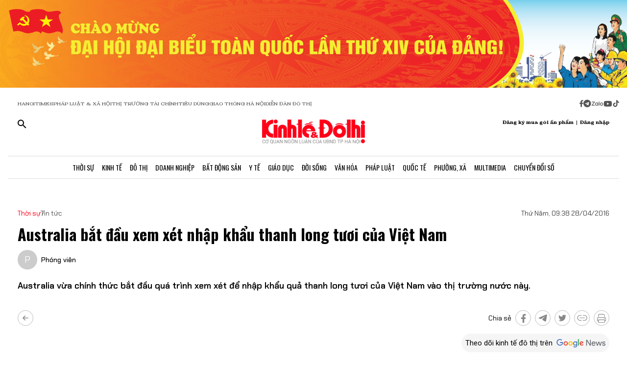

--- FILE ---
content_type: text/css; charset=utf-8
request_url: https://kinhtedothi.vn/styles/trangchitiet.80dd5879.css
body_size: 5926
content:
#page_4 .layout_container {}#page_4 .page_container .full-size-layout.layout_container {  padding: 0px ;}#page_4 #section_2720 {  margin-top: 20px ;}@media (max-width: 1300px) {#component_1922 div.wrap {min-width: auto;}}#component_1922 .article {background:#262A33;padding: 24px;}#component_1922 .wrap {min-width: 691px;}#component_1922 header {max-width: 100%; padding-top: 0px;}#component_1922 header span {color: #fff;}#component_1922 .article-title {color: #fff; font-family: Oswald; font-size: 20px; font-style: normal; font-weight: 400; line-height: 150%;}#component_1922 .article-category {color: #FFF; font-family: "Montagu Slab"; font-size: 10px; font-style: normal; font-weight: 400; line-height: normal; text-transform: uppercase;}#component_1922 .article-thumbnail-layout-type {background: #262A33;}#component_1922 div.article-thumbnail-layout-type span {color: #fff; font-size: 10px;}@media (max-width: 768px) {#component_25  {margin-top: 20px;}}#component_25 .collection {grid-template-columns:repeat(4, minmax(0, 1fr));}#component_25 .article-thumbnail {width:100%;height: 100%;}#component_25 .article-thumbnail img {height: 100%; width: 100%; aspect-ratio: 5/3;}#component_25 .article-time {display:none;}#component_25 .article-intro {display:none;}#component_1920 .article-intro {display:none;}#component_1920 .article-time {display:none;}#component_1920 .article-thumbnail {width:100%;height: 200.737px;}#component_1920 .article-thumbnail img {width: 100%; height: 100%; aspect-ratio: 5/3;}#component_1920 .slide-navigation {padding: 0px; background: none;}#component_1920 .article-title {color: #000; font-family: Oswald; font-size: 20px; font-style: normal; font-weight: 400; line-height: 150%;}#component_1920 article .basic-article {gap: 8px;}#component_1920 .basic-article_content {padding: 0px;}#component_1920 span.button {width: 32px; height: 32px; color: #000; border: 1px solid #000; border-radius: 999px; display: flex; align-items: center; justify-content: center;}#component_1920 .label-component {font-family: Oswald; font-size: 18px; font-style: normal; font-weight: 400; line-height: 150%; text-transform: uppercase; padding-bottom: 4px; border-bottom: 1px solid #ff0018;}#component_1920 .article-card-default__bottom {display: none;}#component_1916 .collection {grid-template-columns:repeat(1, minmax(0, 1fr));}#component_1916 .article.basic-article .article-thumbnail {width: 70% !important; max-width: 100px !important; height: 72px !important;}#component_1916 .article-thumbnail img {height: 100%; width: 100%; aspect-ratio: 5/3;}#component_1916 .article-time {display:none;}#component_1916 .article-intro {display:none;}#component_1916 .article-category {display:none;}#component_1916 .article-topic {display:none;}#component_1916 .article.basic-article {flex-direction: row-reverse !important; padding-top: 16px; padding-right: 0px; padding-bottom: 16px; padding-left: 0px; border-bottom: 1px solid;}#component_1916 .article-title {font-family: Oswald; font-style: normal; line-height: 150%; font-size: 16px; font-weight: 400; -webkit-line-clamp: 3;}#component_1916 .label-component {color: #000; font-family: Oswald; font-size: 18px; font-style: normal; font-weight: 400; line-height: 150%; padding-bottom: 4px; border-bottom: 1px solid #ff0018; text-transform: uppercase; display: inline-block; margin-bottom: 16px;}#component_1916 article:last-child .article {border-bottom: 0px; padding-bottom: 0px;}#component_1916 article:first-child .article {padding-top: 0px;}#component_1916 .basic-article_content {padding: 0px;}#component_1916 .article-card-default__bottom {display: none;}@media (max-width: 1300px) {#component_1922 div.wrap {min-width: auto;}}#component_1922 .article {background:#262A33;padding: 24px;}#component_1922 .wrap {min-width: 691px;}#component_1922 header {max-width: 100%; padding-top: 0px;}#component_1922 header span {color: #fff;}#component_1922 .article-title {color: #fff; font-family: Oswald; font-size: 20px; font-style: normal; font-weight: 400; line-height: 150%;}#component_1922 .article-category {color: #FFF; font-family: "Montagu Slab"; font-size: 10px; font-style: normal; font-weight: 400; line-height: normal; text-transform: uppercase;}#component_1922 .article-thumbnail-layout-type {background: #262A33;}#component_1922 div.article-thumbnail-layout-type span {color: #fff; font-size: 10px;}@media (max-width: 640px) {#component_1989 div.article-thumbnail {width: 100%;}#component_1989 .collection {padding: 0 20px 20px; border-bottom: 1px solid; margin-bottom: 20px;}#component_1989 .label-component {margin: 0 20px 16px 20px;}}@media (max-width: 1300px) {#component_1989 div.article {padding-bottom: 20px; padding-top: 20px; gap: 8px;}}#component_1989 .collection {grid-template-columns: repeat(1, minmax(0, 1fr));}#component_1989 article .basic-article_content {padding: 0px; gap: 8px;}#component_1989 .article-thumbnail {width: 70%; max-width: 276px; height: 172.5px;}#component_1989 .article-thumbnail img {width: 100%; height: 100%; aspect-ratio: 5/3;}#component_1989 .article {flex-direction: row; padding-top: 16px; padding-right: 0px; padding-bottom: 16px; padding-left: 0px; border-bottom: 1px solid;}#component_1989 .article-title {color: #161616; font-family: Oswald; font-size: 20px; font-style: normal; font-weight: 400; line-height: 150%; overflow: hidden; display: -webkit-box; -webkit-box-orient: vertical; -webkit-line-clamp: 3;}#component_1989 .article-intro {color: #000; font-family: "Chakra Petch"; font-style: normal; line-height: 150%; overflow: hidden; display: -webkit-box; -webkit-box-orient: vertical; font-size: 14px; font-weight: 400; -webkit-line-clamp: 4;}#component_1989 article:last-child div.article {border-bottom: 0px; padding-bottom: 0px;}#component_1989 article:first-child div.article {padding-top: 0px;}#component_1989 .basic-article_content {padding: 0px;}#component_1989 .article-card-default__bottom {display: none;}#component_1989 .label-component {font-family: Oswald; font-size: 18px; font-style: normal; font-weight: 400; line-height: 150%; text-transform: uppercase; padding-bottom: 4px; display: inline-block; border-bottom: 1px solid #ff0018; margin-bottom: 16px;}@media (max-width: 640px) {#component_1921 div.article-thumbnail {width: 100%;}}#component_1921 .collection {grid-template-columns:repeat(1, minmax(0, 1fr));}#component_1921 article .basic-article_content {padding: 0px; gap: 8px;}#component_1921 .article-thumbnail {width:70%;max-width: 276px; height: 172.5px;}#component_1921 .article-thumbnail img {width: 100%; height: 100%; aspect-ratio: 5/3;}#component_1921 .article {flex-direction:row;padding-top:16px;padding-right:0px;padding-bottom:16px;padding-left:0px;border-bottom:1px solid;}#component_1921 .article-title {color: #161616; font-family: Oswald; font-size: 20px; font-style: normal; font-weight: 400; line-height: 150%; overflow: hidden; display: -webkit-box; -webkit-box-orient: vertical; -webkit-line-clamp: 3;}#component_1921 .article-intro {color: #000; font-family: "Chakra Petch"; font-style: normal; line-height: 150%; overflow: hidden; display: -webkit-box; -webkit-box-orient: vertical;font-size:14px;font-weight:400;-webkit-line-clamp:4;}#component_1921 article:last-child .article {border-bottom: 0px; padding-bottom: 0px;}#component_1921 article:first-child .article {padding-top: 0px;}#component_1921 .basic-article_content {padding: 0px;}#component_1921 .article-card-default__bottom {display: none;}#component_1921 .label-component {font-family: Oswald; font-size: 18px; font-style: normal; font-weight: 400; line-height: 150%; text-transform: uppercase; padding-bottom: 4px; display: inline-block; border-bottom: 1px solid #ff0018; margin-bottom: 16px;}#component_1920 .article-intro {display:none;}#component_1920 .article-time {display:none;}#component_1920 .article-thumbnail {width:100%;height: 200.737px;}#component_1920 .article-thumbnail img {width: 100%; height: 100%; aspect-ratio: 5/3;}#component_1920 .slide-navigation {padding: 0px; background: none;}#component_1920 .article-title {color: #000; font-family: Oswald; font-size: 20px; font-style: normal; font-weight: 400; line-height: 150%;}#component_1920 article .basic-article {gap: 8px;}#component_1920 .basic-article_content {padding: 0px;}#component_1920 span.button {width: 32px; height: 32px; color: #000; border: 1px solid #000; border-radius: 999px; display: flex; align-items: center; justify-content: center;}#component_1920 .label-component {font-family: Oswald; font-size: 18px; font-style: normal; font-weight: 400; line-height: 150%; text-transform: uppercase; padding-bottom: 4px; border-bottom: 1px solid #ff0018;}#component_1920 .article-card-default__bottom {display: none;}@media (max-width: 640px) {#component_62 div.article-thumbnail {width: 100%; max-width: 100%;}}#component_62 .collection {grid-template-columns:repeat(1, minmax(0, 1fr));}#component_62 .article-thumbnail {width:70%;max-width: 276px;}#component_62 .article {flex-direction:row;}#component_62 .article-title {font-size: 20px; font-weight: 400;}#component_62 .article-intro {font-size:14px;font-weight:400;font-family: "Chakra Petch";}#component_62 .article-thumbnail img {aspect-ratio: 5/3; object-fit: cover; object-position: top;}#component_62 .article-time {display:none;}#component_62 .label-component {border-bottom: 2px solid #ff0018; font-size: 18px; display: inline-block;}#component_62 article {padding: 16px 0; border-bottom: 1px solid #ddd;}#component_62 article:last-child {padding-bottom: 0px; border-bottom: 0px;}@media (max-width: 640px) {#component_63 div.article-thumbnail {width: 100%; max-width: 100%;}}#component_63 .collection {grid-template-columns:repeat(1, minmax(0, 1fr));}#component_63 .article-thumbnail {width:70%;max-width: 276px;}#component_63 .article {flex-direction:row;}#component_63 .article-title {font-size: 20px; font-weight: 400;}#component_63 .article-intro {font-size:14px;font-weight:400;font-family: "Chakra Petch";}#component_63 .article-thumbnail img {aspect-ratio: 5/3; object-fit: cover; object-position: top;}#component_63 .article-time {display:none;}#component_63 .label-component {border-bottom: 2px solid #ff0018; font-size: 18px; display: inline-block;}#component_63 article {padding: 16px 0; border-bottom: 1px solid #ddd;}#component_63 article:last-child {padding-bottom: 0px; border-bottom: 0px;}@media (max-width: 640px) {#component_1989 div.article-thumbnail {width: 100%;}#component_1989 .collection {padding: 0 20px 20px; border-bottom: 1px solid; margin-bottom: 20px;}#component_1989 .label-component {margin: 0 20px 16px 20px;}}@media (max-width: 1300px) {#component_1989 div.article {padding-bottom: 20px; padding-top: 20px; gap: 8px;}}#component_1989 .collection {grid-template-columns: repeat(1, minmax(0, 1fr));}#component_1989 article .basic-article_content {padding: 0px; gap: 8px;}#component_1989 .article-thumbnail {width: 70%; max-width: 276px; height: 172.5px;}#component_1989 .article-thumbnail img {width: 100%; height: 100%; aspect-ratio: 5/3;}#component_1989 .article {flex-direction: row; padding-top: 16px; padding-right: 0px; padding-bottom: 16px; padding-left: 0px; border-bottom: 1px solid;}#component_1989 .article-title {color: #161616; font-family: Oswald; font-size: 20px; font-style: normal; font-weight: 400; line-height: 150%; overflow: hidden; display: -webkit-box; -webkit-box-orient: vertical; -webkit-line-clamp: 3;}#component_1989 .article-intro {color: #000; font-family: "Chakra Petch"; font-style: normal; line-height: 150%; overflow: hidden; display: -webkit-box; -webkit-box-orient: vertical; font-size: 14px; font-weight: 400; -webkit-line-clamp: 4;}#component_1989 article:last-child div.article {border-bottom: 0px; padding-bottom: 0px;}#component_1989 article:first-child div.article {padding-top: 0px;}#component_1989 .basic-article_content {padding: 0px;}#component_1989 .article-card-default__bottom {display: none;}#component_1989 .label-component {font-family: Oswald; font-size: 18px; font-style: normal; font-weight: 400; line-height: 150%; text-transform: uppercase; padding-bottom: 4px; display: inline-block; border-bottom: 1px solid #ff0018; margin-bottom: 16px;}@media (max-width: 1300px) {#component_1922 div.wrap {min-width: auto;}}#component_1922 .article {background:#262A33;padding: 24px;}#component_1922 .wrap {min-width: 691px;}#component_1922 header {max-width: 100%; padding-top: 0px;}#component_1922 header span {color: #fff;}#component_1922 .article-title {color: #fff; font-family: Oswald; font-size: 20px; font-style: normal; font-weight: 400; line-height: 150%;}#component_1922 .article-category {color: #FFF; font-family: "Montagu Slab"; font-size: 10px; font-style: normal; font-weight: 400; line-height: normal; text-transform: uppercase;}#component_1922 .article-thumbnail-layout-type {background: #262A33;}#component_1922 div.article-thumbnail-layout-type span {color: #fff; font-size: 10px;}#component_61 .collection {grid-template-columns:repeat(4, minmax(0, 1fr));}#component_61 .article-thumbnail img {height: 100%; width: 100%; aspect-ratio: 5/3;}#component_61 .article-time {display:none;}#component_61 .article-intro {display:none;}#component_61 .article-title {font-size: 20px; font-weight: 400;}#component_61 .label-component {border-bottom: 2px solid #ff0018; font-size: 18px;}#component_61 .article {padding: 0;}#component_61 .button {border: 1px solid #000; border-radius: 50px; width: 32px; height: 32px; display: flex; justify-content: center; align-items: center; color: #000;}#component_178 .collection {grid-template-columns:repeat(1, minmax(0, 1fr));}#component_178 .article-thumbnail {width:25%;height: 80px;}#component_178 .article-thumbnail img {height: 100%; aspect-ratio: 5/3;}#component_178 .article {flex-direction:row-reverse;padding-top:5px;padding-right:5px;padding-bottom:10px;margin-bottom: 10px;padding-left:5px;border-bottom:1px solid #ddd;}#component_178 .article:last-child {padding-bottom: 5px; border-bottom: 0px;}#component_178 article:nth-child(-n+5) .article-title {font-size:16px;font-weight:600;}#component_178 .article-intro {font-size:14px;font-weight:400;display:none;}#component_178 .basic-article {gap: 20px;}#component_61 .collection {grid-template-columns:repeat(4, minmax(0, 1fr));}#component_61 .article-thumbnail img {height: 100%; width: 100%; aspect-ratio: 5/3;}#component_61 .article-time {display:none;}#component_61 .article-intro {display:none;}#component_61 .article-title {font-size: 20px; font-weight: 400;}#component_61 .label-component {border-bottom: 2px solid #ff0018; font-size: 18px;}#component_61 .article {padding: 0;}#component_61 .button {border: 1px solid #000; border-radius: 50px; width: 32px; height: 32px; display: flex; justify-content: center; align-items: center; color: #000;}@media (max-width: 640px) {#component_62 div.article-thumbnail {width: 100%; max-width: 100%;}}#component_62 .collection {grid-template-columns:repeat(1, minmax(0, 1fr));}#component_62 .article-thumbnail {width:70%;max-width: 276px;}#component_62 .article {flex-direction:row;}#component_62 .article-title {font-size: 20px; font-weight: 400;}#component_62 .article-intro {font-size:14px;font-weight:400;font-family: "Chakra Petch";}#component_62 .article-thumbnail img {aspect-ratio: 5/3; object-fit: cover; object-position: top;}#component_62 .article-time {display:none;}#component_62 .label-component {border-bottom: 2px solid #ff0018; font-size: 18px; display: inline-block;}#component_62 article {padding: 16px 0; border-bottom: 1px solid #ddd;}#component_62 article:last-child {padding-bottom: 0px; border-bottom: 0px;}@media (max-width: 640px) {#component_63 div.article-thumbnail {width: 100%; max-width: 100%;}}#component_63 .collection {grid-template-columns:repeat(1, minmax(0, 1fr));}#component_63 .article-thumbnail {width:70%;max-width: 276px;}#component_63 .article {flex-direction:row;}#component_63 .article-title {font-size: 20px; font-weight: 400;}#component_63 .article-intro {font-size:14px;font-weight:400;font-family: "Chakra Petch";}#component_63 .article-thumbnail img {aspect-ratio: 5/3; object-fit: cover; object-position: top;}#component_63 .article-time {display:none;}#component_63 .label-component {border-bottom: 2px solid #ff0018; font-size: 18px; display: inline-block;}#component_63 article {padding: 16px 0; border-bottom: 1px solid #ddd;}#component_63 article:last-child {padding-bottom: 0px; border-bottom: 0px;}@media (max-width: 640px) {#component_1989 div.article-thumbnail {width: 100%;}#component_1989 .collection {padding: 0 20px 20px; border-bottom: 1px solid; margin-bottom: 20px;}#component_1989 .label-component {margin: 0 20px 16px 20px;}}@media (max-width: 1300px) {#component_1989 div.article {padding-bottom: 20px; padding-top: 20px; gap: 8px;}}#component_1989 .collection {grid-template-columns: repeat(1, minmax(0, 1fr));}#component_1989 article .basic-article_content {padding: 0px; gap: 8px;}#component_1989 .article-thumbnail {width: 70%; max-width: 276px; height: 172.5px;}#component_1989 .article-thumbnail img {width: 100%; height: 100%; aspect-ratio: 5/3;}#component_1989 .article {flex-direction: row; padding-top: 16px; padding-right: 0px; padding-bottom: 16px; padding-left: 0px; border-bottom: 1px solid;}#component_1989 .article-title {color: #161616; font-family: Oswald; font-size: 20px; font-style: normal; font-weight: 400; line-height: 150%; overflow: hidden; display: -webkit-box; -webkit-box-orient: vertical; -webkit-line-clamp: 3;}#component_1989 .article-intro {color: #000; font-family: "Chakra Petch"; font-style: normal; line-height: 150%; overflow: hidden; display: -webkit-box; -webkit-box-orient: vertical; font-size: 14px; font-weight: 400; -webkit-line-clamp: 4;}#component_1989 article:last-child div.article {border-bottom: 0px; padding-bottom: 0px;}#component_1989 article:first-child div.article {padding-top: 0px;}#component_1989 .basic-article_content {padding: 0px;}#component_1989 .article-card-default__bottom {display: none;}#component_1989 .label-component {font-family: Oswald; font-size: 18px; font-style: normal; font-weight: 400; line-height: 150%; text-transform: uppercase; padding-bottom: 4px; display: inline-block; border-bottom: 1px solid #ff0018; margin-bottom: 16px;}#component_1916 .collection {grid-template-columns:repeat(1, minmax(0, 1fr));}#component_1916 .article.basic-article .article-thumbnail {width: 70% !important; max-width: 100px !important; height: 72px !important;}#component_1916 .article-thumbnail img {height: 100%; width: 100%; aspect-ratio: 5/3;}#component_1916 .article-time {display:none;}#component_1916 .article-intro {display:none;}#component_1916 .article-category {display:none;}#component_1916 .article-topic {display:none;}#component_1916 .article.basic-article {flex-direction: row-reverse !important; padding-top: 16px; padding-right: 0px; padding-bottom: 16px; padding-left: 0px; border-bottom: 1px solid;}#component_1916 .article-title {font-family: Oswald; font-style: normal; line-height: 150%; font-size: 16px; font-weight: 400; -webkit-line-clamp: 3;}#component_1916 .label-component {color: #000; font-family: Oswald; font-size: 18px; font-style: normal; font-weight: 400; line-height: 150%; padding-bottom: 4px; border-bottom: 1px solid #ff0018; text-transform: uppercase; display: inline-block; margin-bottom: 16px;}#component_1916 article:last-child .article {border-bottom: 0px; padding-bottom: 0px;}#component_1916 article:first-child .article {padding-top: 0px;}#component_1916 .basic-article_content {padding: 0px;}#component_1916 .article-card-default__bottom {display: none;}@media (max-width: 640px) {#component_1989 div.article-thumbnail {width: 100%;}#component_1989 .collection {padding: 0 20px 20px; border-bottom: 1px solid; margin-bottom: 20px;}#component_1989 .label-component {margin: 0 20px 16px 20px;}}@media (max-width: 1300px) {#component_1989 div.article {padding-bottom: 20px; padding-top: 20px; gap: 8px;}}#component_1989 .collection {grid-template-columns: repeat(1, minmax(0, 1fr));}#component_1989 article .basic-article_content {padding: 0px; gap: 8px;}#component_1989 .article-thumbnail {width: 70%; max-width: 276px; height: 172.5px;}#component_1989 .article-thumbnail img {width: 100%; height: 100%; aspect-ratio: 5/3;}#component_1989 .article {flex-direction: row; padding-top: 16px; padding-right: 0px; padding-bottom: 16px; padding-left: 0px; border-bottom: 1px solid;}#component_1989 .article-title {color: #161616; font-family: Oswald; font-size: 20px; font-style: normal; font-weight: 400; line-height: 150%; overflow: hidden; display: -webkit-box; -webkit-box-orient: vertical; -webkit-line-clamp: 3;}#component_1989 .article-intro {color: #000; font-family: "Chakra Petch"; font-style: normal; line-height: 150%; overflow: hidden; display: -webkit-box; -webkit-box-orient: vertical; font-size: 14px; font-weight: 400; -webkit-line-clamp: 4;}#component_1989 article:last-child div.article {border-bottom: 0px; padding-bottom: 0px;}#component_1989 article:first-child div.article {padding-top: 0px;}#component_1989 .basic-article_content {padding: 0px;}#component_1989 .article-card-default__bottom {display: none;}#component_1989 .label-component {font-family: Oswald; font-size: 18px; font-style: normal; font-weight: 400; line-height: 150%; text-transform: uppercase; padding-bottom: 4px; display: inline-block; border-bottom: 1px solid #ff0018; margin-bottom: 16px;}#component_2122 #KTĐT_preview {max-height: 150px; overflow-y: auto;}#component_2123  {width: 300px; margin: 20px auto 0px;}#component_3590 #KTĐT_preview {max-height: 150px; overflow-y: auto;}#component_3590  {margin-top: 20px;}@media (max-width: 768px) {#component_25  {margin-top: 20px;}}#component_25 .collection {grid-template-columns:repeat(4, minmax(0, 1fr));}#component_25 .article-thumbnail {width:100%;height: 100%;}#component_25 .article-thumbnail img {height: 100%; width: 100%; aspect-ratio: 5/3;}#component_25 .article-time {display:none;}#component_25 .article-intro {display:none;}@media (max-width: 1300px) {#component_48 div.article-thumbnail {width: 100%;}}#component_48 .collection {grid-template-columns:repeat(1, minmax(0, 1fr));}#component_48 .article-thumbnail {width:70%;max-width: 100px; height: 72px;}#component_48 .article-thumbnail img {width: 100%; height: 100%; object-fit: cover;}#component_48 .article {flex-direction:row-reverse;padding-top:20px;padding-bottom:20px;padding-left:1px;}#component_48 .label-component {border-bottom: 1px solid #ff0018; margin-bottom: 20px; width: fit-content;}#component_48 article:nth-child(-n+5) .article-title {font-size:16px;font-weight:400;}#component_48 .article-intro {font-size:14px;font-weight:400;display:none;}#component_48 .article-category {display:none;}#component_48 .article-time {display:none;}#component_48 .article-topic {display:none;}#component_48 article:nth-child(1) .article {padding-top: 0;}@media (max-width: 1300px) {#component_1922 div.wrap {min-width: auto;}}#component_1922 .article {background:#262A33;padding: 24px;}#component_1922 .wrap {min-width: 691px;}#component_1922 header {max-width: 100%; padding-top: 0px;}#component_1922 header span {color: #fff;}#component_1922 .article-title {color: #fff; font-family: Oswald; font-size: 20px; font-style: normal; font-weight: 400; line-height: 150%;}#component_1922 .article-category {color: #FFF; font-family: "Montagu Slab"; font-size: 10px; font-style: normal; font-weight: 400; line-height: normal; text-transform: uppercase;}#component_1922 .article-thumbnail-layout-type {background: #262A33;}#component_1922 div.article-thumbnail-layout-type span {color: #fff; font-size: 10px;}@media (max-width: 1300px) {#component_64 div.wrap {min-width: auto;}}#component_64 .article {background:#262A33;padding: 24px;}#component_64 .wrap {min-width: 691px;}#component_64 header {max-width: 100%; padding-top: 0px;}#component_64 header span {color: #fff;}#component_64 .article-title {color: #fff; font-family: Oswald; font-size: 20px; font-style: normal; font-weight: 400; line-height: 150%;}#component_64 .article-category {color: #FFF; font-family: "Montagu Slab"; font-size: 10px; font-style: normal; font-weight: 400; line-height: normal; text-transform: uppercase;}#component_64 .article-thumbnail-layout-type {background: #262A33;}#component_64 div.article-thumbnail-layout-type span {color: #fff; font-size: 10px;}#component_65 .collection {grid-template-columns:repeat(4, minmax(0, 1fr));}#component_65 .article-thumbnail {height: 170px;}#component_65 .article-thumbnail img {height: 100%;}#component_65 .article-time {display:none;}#component_65 .article-intro {display:none;}#component_65 .label-component {border-bottom: 1px solid #ff0018;}#component_65 .article {padding: 0;}#component_65 img {object-position: top;}@media (max-width: 768px) {#component_25  {margin-top: 20px;}}#component_25 .collection {grid-template-columns:repeat(4, minmax(0, 1fr));}#component_25 .article-thumbnail {width:100%;height: 100%;}#component_25 .article-thumbnail img {height: 100%; width: 100%; aspect-ratio: 5/3;}#component_25 .article-time {display:none;}#component_25 .article-intro {display:none;}#component_3329  {max-width: 1248px; text-align: center; margin-left: auto; margin-right: auto;}#section_1807 > .section-layout { width: 100%;padding-top: 32px;margin-top: 32px;border-top: 1px solid #ddd; }#section_1807 > .section-layout > .section-wrap > .section-item:nth-child(2) { margin-top: 32px; }#section_1807 > .section-layout > .section-wrap > .section-item:nth-child(3) { margin-top: 32px; }@media (max-width: 1300px) {#section_1807 > .section-layout { width: 100%;padding-top: 0px;margin-top: 0px;border-top: 0px solid #ddd; }#section_1807 > div.section-layout > .section-wrap > .section-item:nth-child(1) { margin-top: 20px;margin-bottom: 0px; }#section_1807 > div.section-layout > .section-wrap > .section-item:nth-child(2) { margin-top: 20px;margin-bottom: 0px; }#section_1807 > div.section-layout > .section-wrap > .section-item:nth-child(3) { margin-top: 20px;  padding-top :20px;  border-top: 1px solid #ddd; } }#section_1808 > .section-layout { width: 100%;padding-top: 0; }#section_1808 > .section-layout > .section-wrap > .section-item:nth-child(2) { margin-top: 16px; }@media (max-width: 1300px) {#section_1808 > div.section-layout { padding-top: 20px;margin-top: 20px;border-top: 1px solid #ddd; }#section_1808 > div.section-layout > .section-wrap > .section-item:nth-child(2) { margin-top: 20px;overflow-y: hidden; } }#section_1809 > .section-layout { width: 100%;padding-top: 0; }#section_1809 > .section-layout > .section-wrap > .section-item:nth-child(2) { padding-top: 24px;margin-top: 24px;border-top-width: 1px;border-top-style: solid;border-top-color: rgba(221, 221, 221, 1); }#section_1809 > .section-layout > .section-wrap > .section-item:nth-child(3) { margin-top: 24px;padding-top: 24px;border-top-width: 1px;border-top-style: solid;border-top-color: rgba(221, 221, 221, 1); }#section_1809 > .section-layout > .section-wrap > .section-item:nth-child(5) { padding-top: 24px;margin-top: 24px;border-top-width: 1px;border-top-style: solid;border-top-color: rgba(221, 221, 221, 1); }@media (max-width: 1300px) {#section_1809 > div.section-layout > .section-wrap > .section-item:nth-child(1) { padding: 0px;margin: 40px auto; }#section_1809 > div.section-layout > .section-wrap > .section-item:nth-child(2) { padding: 0px;margin-top: 0px; }#section_1809 > div.section-layout > .section-wrap > .section-item:nth-child(3) { border-top: none;margin-top: 40px;padding-top: 0; }#section_1809 > div.section-layout > .section-wrap > .section-item:nth-child(4) { padding: 0 20px; }#section_1809 #component_1989 { padding: 0;margin-top: 0;border-top-width: 0; }#section_1809 > div.section-layout > .section-wrap > .section-item:nth-child(5) { padding: 20px 20px 0 20px;margin-top: 20px;border-top-width: 1px; } }#section_1809 #component_1989 { padding-top: 24px;margin-top: 24px;border-top-width: 1px;border-top-style: solid;border-top-color: rgba(221, 221, 221, 1); }#section_82 .section_82_item_1 { margin-bottom: 20px;padding-left: 20px;padding-right: 20px; }#section_82 .section_82_item_2 { padding-right: 20px;padding-left: 20px; }#section_83 .section_layout { padding-left: 20px;padding-right: 20px; }#section_1523 > .section_layout { width: 100%;padding-top: 0; }#section_1523 > .section_layout > .section-wrap > .section_item:nth-child(1) { margin-top: 32px; }#section_1523 > .section_layout > .section-wrap > .section_item:nth-child(2) { margin-top: 32px; }#section_1523 > .section_layout > .section-wrap > .section_item:nth-child(3) { margin-top: 32px; }#section_79 .section_79_item_1 { margin-bottom: 24px;padding-right: 20px;padding-left: 20px; }#section_79 .section_79_item_2 { padding-right: 20px;padding-left: 20px; }#section_80 > .section_layout { width: 100%;padding-top: 0; }#section_80 > .section_layout > .section-wrap > .section_item:nth-child(2) { margin-top: 24px;padding-top: 24px;border-top-width: 1px;border-top-style: solid;border-top-color: rgba(221, 221, 221, 1); }#section_80 > .section_layout > .section-wrap > .section_item:nth-child(3) { margin-top: 24px;padding-top: 24px;border-top-width: 1px;border-top-style: solid;border-top-color: rgba(221, 221, 221, 1); }#section_80 > .section_layout > .section-wrap > .section_item:nth-child(4) { padding-top: 24px;margin-top: 24px;border-top-width: 1px;border-top-style: solid;border-top-color: rgba(221, 221, 221, 1); }#section_80 .slide-navigation { padding: 0px !important;background-color: transparent !important; }#section_81 .section_81_item_1 { padding-bottom: 40px;padding-right: 20px;padding-left: 20px; }#section_81 .section_81_item_2 { padding-bottom: 40px;padding-right: 20px;padding-left: 20px; }#section_81 .section_81_item_3 { padding-bottom: 40px; }#section_226 > .section_layout { width: 100%;padding-top: 0; }#section_226 > .section_layout > .section-wrap > .section_item:nth-child(1) { width: 50%;padding-left: 0;border-right-style: solid;border-right-width: 1px;border-right-color: rgba(221, 221, 221, 1);padding-right: 48px; }#section_226 > .section_layout > .section-wrap > .section_item:nth-child(2) { width: 50%;padding-left: 48px; }#section_1524 > .section_layout { width: 100%;padding-top: 0; }#section_1524 > .section_layout > .section-wrap > .section_item:nth-child(1) { padding-bottom: 48px; }#section_1542 > .section-layout { width: 100%;padding-top: 0; }@media (max-width: 1300px) {#section_1542 > .section_layout { width: 100%;padding-left: 20px;padding-right: 20px; } }@media (max-width: 640px) {#section_1542 > .section_layout #component_1989 .collection { padding: 0 0px 0px !important;   border-bottom: 0px !important;        margin-bottom: 0px !important; }#section_1542 > .section_layout #component_1989 .label-component { margin: 0 0px 16px 0px !important; } }#section_1542 > .section_layout { width: 100%;padding-top: 0; }#section_1542 > .section_layout > .section-wrap > .section_item:nth-child(1) { padding-top: 0;margin-top: 32px; }#section_1542 > .section_layout > .section-wrap > .section_item:nth-child(2) { padding-top: 16px;margin-top: 16px;border-top-width: 1px;border-top-style: solid;border-top-color: rgba(221, 221, 221, 1); }#section_1542 > .section_layout > .section-wrap > .section_item:nth-child(3) { margin-top: 16px;padding-top: 16px;border-top-width: 1px;border-top-style: solid;border-top-color: rgba(221, 221, 221, 1); }#section_1805 > .section-layout { width: 100%;height: 100%; }#section_1805 > .section-layout > .section-wrap > .section-item:nth-child(2) { margin-top: 24px; }#section_1805 > .section-layout > .section-wrap > .section-item:nth-child(3) { margin-top: 24px; }#section_1805 > .section-layout > .section-wrap > .section-item:nth-child(4) { margin-top: 24px; }@media (max-width: 1300px) {#section_1805 > div.section-layout { margin-top: 30px; }#section_1805 > .section-layout > .section-wrap > .section-item:nth-child(2) { padding-left: 20px;padding-right: 20px; }#section_1805 > div.section-layout > .section-wrap > .section-item:nth-child(3) { padding-left: 20px;padding-right: 20px;margin-top: 30px; }#section_1805 > div.section-layout > .section-wrap > .section-item:nth-child(4) { padding-left: 20px;padding-right: 20px;margin-top: 30px; } }@media (max-width: 640px) {#section_1805 > div.section-layout { padding-top: 0px;margin-top: 0px;border-top: 0px solid #ddd; }#section_1805 > div.section-layout > .section-wrap > .section-item:nth-child(3) { margin-top: 0; }#section_1805 > div.section-layout > .section-wrap > .section-item:nth-child(4) { padding: 0px;margin-top: 0px; } }@media (min-width: 1200px) {#section_1805 > div.section-layout > .section-wrap > .section-item:nth-child(5) { position: sticky;top: 40px; } }#section_1805 .section-wrap { flex-direction: column !important; }#section_1805 > .section-layout .question-answer-card { margin-top: 0; }#section_1805  { height: 100%; }#section_1805 > .section-layout > .section-wrap { height: 100%; }#section_1806 > .section-layout { width: 100%; }#section_1806 > .section-layout > .section-wrap > .section-item:nth-child(1) { width: 100%;max-width: 892px;margin-right: 32px; }#section_1806 > .section-layout > .section-wrap > .section-item:nth-child(2) { width: 100%;max-width: 324px; }#section_224 > .section_layout { width: 100%; }@media (max-width: 640px) {#section_224 .banner-container { width: 100%;height: auto;flex-direction: column; } }#section_224 .setting_background::after { background-color: #f4f3ee;width: 100vw;z-index: -1;left: -25%; }#section_224 .setting_background { padding-top: 25px; }#section_224 .main-label { font-weight: 600; }#section_224 .banner-container { width: 100%;height: auto;flex-direction: column; }#section_58 > .section-layout { width: 100%;padding-top: 0;margin-bottom: 32px; }@media screen and ( max-width:1300px) {#section_58 .section_child_1 { width: 100%;margin-top: 40px;padding: 0 20px; }#section_58 #article-detail { display: block; }#section_58 .article-content { max-width: 100%;width: 100%; }#section_58 .flex-evenly { gap: 6%; } }@media (max-width: 640px) {#section_58 > div.section-layout { margin-bottom: 20px; }#section_58 .embed-youtube iframe { height: 250px !important; } }#section_58 .content-ktdt-article > a { color: #FF0018 !important; }#section_58 .content-ktdt-article > p  a { color: #FF0018 !important; }#section_58 .content-ktdt-article > p { margin-bottom: 15px !important; }#section_58 .article-event-top a { letter-spacing: -0.7px;color: #FF0018 !important; }#section_58 .article-event-top span { color: #FF0018 !important; }#section_58 figcaption p { font-family: Chakra Petch;font-weight: 400;font-style: Italic;font-size: 16px;letter-spacing: 0;text-align: center;vertical-align: middle;color: #000000;margin-bottom: 10px; }#section_58 figcaption { font-family: Chakra Petch;font-weight: 400;font-style: Italic;font-size: 16px;letter-spacing: 0;text-align: center;vertical-align: middle;color: #000000;margin-bottom: 10px; }#section_58 .content-ktdt-article > h3 { display: block;font-size: 1.17em;margin-top: 1em;margin-bottom: 1em;margin-left: 0;margin-right: 0;font-weight: bold; }#section_58 audio.embed-audio { width: 100%;margin-bottom: 15px; }#section_58 .cr-article-content > * { margin-bottom: 15px !important; }#section_59 > .section-layout { width: 100%;padding-top: 0;   width: 100%;padding-top: 0;max-width: 324px; }@media (max-width: 640px) {#section_59 > .section-layout { width: 100%;max-width: 100%;padding-left: 20px;padding-right: 20px; } }#section_78 > .section_layout { width: 100%; }#section_78 > .section_layout > .section-wrap > .section_item:nth-child(1) { max-width: 892px;width: 100%;margin-right: 32px; }#section_78 > .section_layout > .section-wrap > .section_item:nth-child(2) { width: 100%;max-width: 324px; }@media (max-width: 1300px) {#section_78 > .section_layout {  padding-left: 20px;    padding-right: 20px;  }  #section_78 > .section_layout > .section-wrap > .section_item:nth-child(1) { max-width: 100%;width: 100%;margin-right: 0px; }#section_78 > .section_layout > .section-wrap > .section_item:nth-child(2) { width: 100%;max-width: 100%; } }#section_75 .section_layout { padding-left: 20px;padding-right: 20px; }#section_2720 > .section-layout { width: 100%;padding-top: 0; }#section_2720  { z-index: 9; }